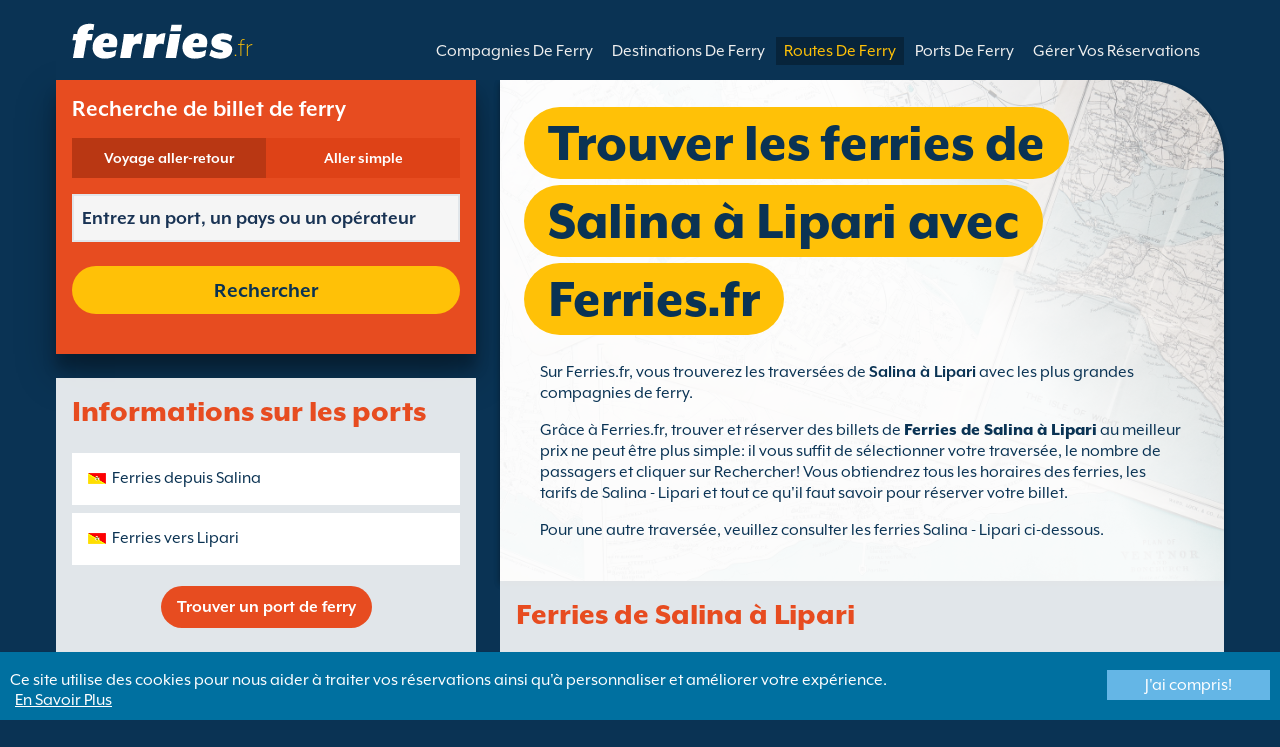

--- FILE ---
content_type: text/html; charset=UTF-8
request_url: https://www.ferries.fr/salina_lipari.html
body_size: 11019
content:
<!DOCTYPE html>

<html lang="fr">
<head id="Head1"><title>
	Les travers&#233;es Salina Lipari, les offres de ferry et les meilleurs tarifs sont sur Ferries.fr.
</title>
<meta charset="utf-8" />
<meta http-equiv="X-UA-Compatible" content="IE=edge" />
<meta name="viewport" content="initial-scale=1.0, maximum-scale=1.0, user-scalable=0" />
<meta name="revisit-after" content="7days" />
<meta name="robots" content="index,follow" />
<meta name="robots" content="ALL" />
<meta name="description" content="Avec Ferries.fr, vous obtiendrez les tarifs les plus bas et les meilleures offres de ferry sur la travers&#233;e Salina Lipari." />

<meta name="apple-itunes-app" content="app-id=875214984, app-argument=foobar" />

<link rel="image_src" href="https://www.ferries.fr/images/logo.gif" /> 

<script type="text/javascript">
    var pageLoadStart = Date.now();    
</script>        
        <link rel="alternate" hreflang="fr" href="https://www.ferries.fr/salina_lipari.html" />
            
        <link rel="alternate" hreflang="fr-ch" href="https://fr.ferries.ch/salina_lipari.html" />
            
        <link rel="alternate" hreflang="fr-ma" href="https://fr.ferries.ma/salina_lipari.html" />
    
<script>
    dataLayer = [{
    'pageCategory': 'FerriesRouteInd'
}];
</script>
<!-- Google Tag Manager -->
<script>(function (w, d, s, l, i) {
w[l] = w[l] || []; w[l].push({
'gtm.start':
new Date().getTime(), event: 'gtm.js'
}); var f = d.getElementsByTagName(s)[0],
j = d.createElement(s), dl = l != 'dataLayer' ? '&l=' + l : ''; j.async = true; j.src =
'https://www.googletagmanager.com/gtm.js?id=' + i + dl; f.parentNode.insertBefore(j, f);
})(window, document, 'script', 'dataLayer', 'GTM-NB3MKWX');</script>
<!-- End Google Tag Manager -->
<script type="text/javascript">
        /*Google Analytics*/
        (function (i, s, o, g, r, a, m) {
            i['GoogleAnalyticsObject'] = r; i[r] = i[r] || function () {
                (i[r].q = i[r].q || []).push(arguments)
            }, i[r].l = 1 * new Date(); a = s.createElement(o),
            m = s.getElementsByTagName(o)[0]; a.async = 1; a.src = g; m.parentNode.insertBefore(a, m)
        })(window, document, 'script', 'https://www.google-analytics.com/analytics.js', 'ga');

        ga('create', 'UA-22586669-1', 'auto', { 'allowLinker': true });
        ga('require', 'linker');
        ga('linker:autoLink', ['directferries.com']);
        ga('send', 'pageview');
    </script>
<link rel="Stylesheet" href="/styles/styles.css?v=201013091527" /><link href="https://static.directferries.co.uk/ferries/css/accessibility.css" rel="stylesheet" />
    <!--[if lt IE 9]>
        <script src="https://oss.maxcdn.com/html5shiv/3.7.2/html5shiv.min.js"></script>
        <script src="https://oss.maxcdn.com/respond/1.4.2/respond.min.js"></script>
    <![endif]-->
    <script src="https://ajax.googleapis.com/ajax/libs/jquery/1.11.2/jquery.min.js"></script>
    <script src="https://ssl.directferries.com/wiz/df_frfr.js" type="text/javascript"></script>
</head>
<body>
    <!-- Google Tag Manager (noscript) -->
    <noscript><iframe src="https://www.googletagmanager.com/ns.html?id=GTM-NB3MKWX" height="0" width="0" style="display:none;visibility:hidden"></iframe></noscript>
    <!-- End Google Tag Manager (noscript) -->
    
    <div class="outer">
        
<script type="text/javascript">
    function queryString(key) {
        key = key.replace(/[*+?^$.\[\]{}()|\\\/]/g, "\\$&"); // escape RegEx meta chars
        var match = location.search.match(new RegExp("[?&]" + key + "=([^&]+)(&|$)"));
        return match && decodeURIComponent(match[1].replace(/\+/g, " "));
    }

    function addTrackingCookies(url, data) {
        $.support.cors = true;
        $.ajax({
            url: url + "/secure/ws/adtracking.asmx/AddTrackingCookies",
            data: "trackingData=" + encodeURIComponent(data),
            dataType: "jsonp"
        });
    }

    var qs = window.location.search.substring(1);
    var refURL = encodeURIComponent(document.referrer);

    var tracking_data = qs + "&refr=" + refURL + "&rnd=" + Math.random();

    addTrackingCookies('https://ssl.directferries.com', tracking_data);

    if (queryString('dfpid') > 0 && queryString('affid') > 0 && queryString('rurl') != null) {
        window.location = window.location.protocol + "//" + window.location.host + "/" + queryString('rurl');
    }
</script>

        
<header class="con">
    <div class="row">
        <div id="homebar" class="fr-nav">
            <input type="checkbox" id="fr-nav-check" />
            <div class="fr-nav-header ">
                <a class="divLink" href="/"></a>
                <div class="logo">
                    <img src="https://static.directferries.co.uk/ferries/images/ferries-logo_uk.svg" alt="Ferries.fr" />
                    
                </div>
                <div class="fr-nav-title">
                    .fr
                </div>
            </div>
            <div class="fr-nav-btn">
                <label for="fr-nav-check">
                    <span></span>
                    <span></span>
                    <span></span>
                </label>
            </div>
            <div class="fr-nav-links">
                <ul>
                
                        <li id="DFHeader_rptTabs_liTab_0">
                            <a id="DFHeader_rptTabs_lnkTab_0" href="/" style="display:none;"></a>
                        </li>
                    
                        <li id="DFHeader_rptTabs_liTab_1">
                            <a id="DFHeader_rptTabs_lnkTab_1" href="/promos.html" style="display:none;">Promos</a>
                        </li>
                    
                        <li id="DFHeader_rptTabs_liTab_2">
                            <a id="DFHeader_rptTabs_lnkTab_2" href="/compagnies_ferry.html">Compagnies De Ferry</a>
                        </li>
                    
                        <li id="DFHeader_rptTabs_liTab_3">
                            <a id="DFHeader_rptTabs_lnkTab_3" href="/guide_destinataire.html">Destinations De Ferry</a>
                        </li>
                    
                        <li id="DFHeader_rptTabs_liTab_4">
                            <a id="DFHeader_rptTabs_lnkTab_4" class="active" href="/routes.html">Routes De Ferry</a>
                        </li>
                    
                        <li id="DFHeader_rptTabs_liTab_5">
                            <a id="DFHeader_rptTabs_lnkTab_5" href="/port.html">Ports De Ferry</a>
                        </li>
                    
                        <li id="DFHeader_rptTabs_liTab_6">
                            <a id="DFHeader_rptTabs_lnkTab_6" href="/gerer_vos_reservations.html">G&#233;rer Vos R&#233;servations</a>
                        </li>
                    
                </ul>
            </div>
        </div>
    </div>
</header>

        
<div class="main con" id="Route">
    <div class="row">

        <div class="sm4">
            
<div class="fsBox">
    <div class="header">
        <h2>
            Recherche de billet de ferry</h2>
    </div>
    <div id="divNewFareSearch" class="container">
        <!--  ADAM STARTS HERE -->
        <div class="" id="deal_finder_container">
            <script>var origDFscript = 'https://ssl.directferries.com/partners/deal_finder.aspx?stdc=AFCIF&amp;smin=1'</script>
            <template id="AB_dealfinder_constants" hidden="">
                            <script>
                                // HARDCODED: needs to be dynamically replaced back-end

                                var BookingEngineUrl = 'https://ssl.directferries.com';
                                var tempDateFormat = 'd MM yy';
                                var CDNResourcesUrl = 'https://static.directferries.co.uk';
                                var defaultCurrency = '1';
                                var regionalDates = "";
                                function isEmptyRDateJSON(obj) {
                                    for (var key in obj) {
                                        if (obj.hasOwnProperty(key))
                                            return false;
                                    }
                                    return true;
                                }
                                try {
                                    regionalDates = JSON.parse("{" + "'closeText': 'Fermer',        'prevText': '&#x3c;Pr\u00e9c',        'nextText': 'Suiv&#x3e;',        'currentText': 'Courant',        'monthNames': ['janvier', 'f\u00e9vrier', 'mars', 'avril', 'mai', 'juin', 'juillet', 'ao\u00fbt', 'septembre', 'octobre', 'novembre', 'd\u00e9cembre'],        'monthNamesShort': ['janv.', 'f\u00e9vr.', 'mars', 'avr.', 'mai', 'juin', 'juil.', 'ao\u00fbt', 'sept.', 'oct.', 'nov.', 'd\u00e9c.'],        'dayNames': ['Dimanche', 'Lundi', 'Mardi', 'Mercredi', 'Jeudi', 'Vendredi', 'Samedi'],        'dayNamesShort': ['Dim', 'Lun', 'Mar', 'Mer', 'Jeu', 'Ven', 'Sam'],        'dayNamesMin': ['Di', 'Lu', 'Ma', 'Me', 'Je', 'Ve', 'Sa'],        'weekHeader': 'Sm',        'firstDay': 1,        'isRTL': false,        'showMonthAfterYear': false,        'yearSuffix': ''".replace(/'/g, '"') + "}");
                                    if (isEmptyRDateJSON(regionalDates)) throw "Regional Date JSON is empty";
                                } catch (e) {
                                    regionalDates = {
                                        closeText: "Done",
                                        prevText: "Prev",
                                        nextText: "Next",
                                        currentText: "Today",
                                        monthNames: ["January", "February", "March", "April", "May", "June", "July", "August", "September", "October", "November", "December"],
                                        monthNamesShort: ["Jan", "Feb", "Mar", "Apr", "May", "Jun", "Jul", "Aug", "Sep", "Oct", "Nov", "Dec"],
                                        dayNames: ["Sunday", "Monday", "Tuesday", "Wednesday", "Thursday", "Friday", "Saturday"],
                                        dayNamesShort: ["Sun", "Mon", "Tue", "Wed", "Thu", "Fri", "Sat"],
                                        dayNamesMin: ["Su", "Mo", "Tu", "We", "Th", "Fr", "Sa"],
                                        weekHeader: "Wk",
                                        firstDay: 0,
                                        isRTL: !1,
                                        showMonthAfterYear: !1,
                                        yearSuffix: ""
                                    };
                                    try {
                                        if (typeof ga === 'function') {
                                            var msg = '' + e.name + " - Message: " + e.message + " - URL: " + window.location.href;
                                            ga('send', 'event', 'Regional Date JSON error Type: ' + msg);
                                        }
                                    } catch (e) { }
                                }

                                // page-specific params for specialised routes, e.g. by operator:
                                var DF_page_params = {
                                    opname: '',
                                    country: '',
                                    port_from: '',
                                    port_to: '',
                                };

                                var base_user_data = {
                                    "STDCCode": "AFCIF",
                                    "SiteLanguage": "fr-FR"
                                };

                                var regionalText = {
                                    passenger_single: '1 Passager',
                                    passenger_plural: '[--X--] Passagers',

                                    pets_single: '1 animal',
                                    pets_plural: '[--X--] animaux',

                                    passenger_adult_single: '1 Adult',
                                    passenger_adult_plural: '[--X--] Adults',
                                    passenger_child_single: '1 Child',
                                    passenger_child_plural: '[--X--] Children',

                                    popup_done: 'Confirmer',

                                    passengers_popup_hdg: 'Total passagers et âges',
                                    passengers_popup_total: 'Passagers (y compris le conducteur)',
                                    passengers_popup_booking_discount: 'Famille Nombreuse de nationalité Espagnole?',
                                    passengers_popup_resident_discount: 'Résident?',
                                    passengers_orig_text: 'Combien de passagers ?',
                                    passengers_first_text: 'Passager principal / Conducteur',
                                    passengers_base_text: 'Passager',
                                    passengers_count_text: 'Passagers',
                                    passengers_age: 'Âge',

                                    passengers_adults: 'Adultes',
                                    passengers_children: 'Enfants',
                                    passengers_children_note: 'S\'il vous plaît entrer l\'âge de chaque enfant',

                                    modal_booking_discount_hdg: 'Conditions pour Famille Nombreuse de nationalité Espagnole',

                                    modal_booking_discount_cnt: 'Pour bénéficier de la réduction Famille Nombreuse de nationalité Espagnole, vous devez être en mesure de présenter un justificatif au port, comportant tous les éléments et preuves nécessaires.',

                                    modal_resident_discount_hdg: 'Conditions résidents',

                                    modal_resident_discount_cnt: 'Pour bénéficier du tarif résident sur votre réservation, TOUS les passagers doivent présenter à l\'enregistrement une preuve de résidence telle qu\'une carte nationale d\'identité ou un permis de résident.',

                                    pets_popup_hdg: 'Détails Animaux',
                                    modal_pet_conditions_hdg: 'Conditions animaux',

                                    modal_pet_conditions_cnt: 'Les passagers voyageant avec un animal de compagnie sont responsables du respect des règlements en vigueur et doivent répondre aux exigences de chaque pays ou territoire de départ et/ou de destination.Tout document nécessaire à l\'embarquement d\'un animal doit être un document original. Les photocopies ne seront pas acceptées.Pour amener votre animal de compagnie avec vous, il est OBLIGATOIRE qu\'il soit couvert par le programme de voyage des animaux de compagnie (PVAC). Si vous souhaitez plus d\'information, veuillez cliquer sur le lien d\'aide ci-dessus.',

                                    vehicle_no_vehicle: 'Passager piéton (pas de véhicule)',
                                    vehicles_popup_standard_car: 'Voiture Standard (ex. Peugeot 208)',

                                    vehicles_popup_hdg: 'Caractéristiques Du Véhicule',
                                    vehicles_popup_org: 'Quel est votre moyen de transport?',
                                    vehicles_popup_no_vehicles: 'Sans véhicule',
                                    vehicles_popup_no_vehicles_not_allowed: 'Sans véhicule - Pas disponible sur cette route',
                                    vehicles_popup_with_vehicles: 'Avec véhicule (un véhicule seulement par réservation)',
                                    vehicles_popup_vehicles_not_allowed: 'Avec un véhicule - Pas disponible sur cette route',
                                    vehicles_popup_vehicle_model: 'Modèle du Véhicule',
                                    vehicles_popup_vehicle_custom: 'Veuillez indiquer les caractéristiques ci-dessous',
                                    vehicles_popup_vehicle_custom_make: 'Marque du véhicule',
                                    vehicles_popup_vehicle_custom_model: 'Modèle du Véhicule',
                                    vehicles_popup_extra_luggage: 'Transportez-vous quelque chose sur votre véhicule (coffre de toit, bagages, vélos, etc)?',
                                    vehicles_popup_extra_luggage_no: 'Non',
                                    vehicles_popup_extra_luggage_yes: 'Oui',
                                    vehicles_popup_caravan_text: 'Caravane',
                                    vehicles_popup_trailer_text: 'Remorque',
                                    vehicles_popup_caravan_trailer: 'Caractéristiques de la caravane/remorque',
                                    vehicles_popup_caravan_trailer_no: 'Pas de caravane/remorque',
                                    vehicles_popup_caravan_trailer_yes: 'Avec caravane/remorque',
                                    vehicles_popup_commercial_goods: 'Transportez-vous des marchandises commerciales ?',

                                    currency_popup_hdg: 'Devise',

                                    validity_no_route: 'Veuillez sélectionner une traversée',
                                    validity_no_return_route: 'Veuillez sélectionner la traversée retour',

                                    validity_minutes: '',
                                    validity_invalid_outbound_date: 'Veuillez sélectionner une date valide pour la route de départ',
                                    validity_no_outbound_time: 'Veuillez sélectionner un horaire pour la route de départ',
                                    validity_invalid_outbound_time: 'Merci de bien vouloir  sélectionner un \'horaire\' correct pour l’aller. L’horaire doit être au moins à --TIME--'.replace("--TIME--", (new Date()).getHours() + 1 + ':00'),
                                    validity_invalid_return_date: 'Veuillez sélectionner un horaire pour la route de départ',
                                    validity_no_return_time: 'Veuillez sélectionner une date valide pour la route de retour',
                                    validity_invalid_return_time: 'Veuillez sélectionner un horaire pour la route de retour',
                                    validity_under_min_duration: 'L’horaire de départ du voyage retour ne peut pas être antérieur à l’arrivée du voyage aller.',

                                    validity_no_passengers: 'Vous n\'avez pas sélectionné vos passagers.',
                                    validity_no_passenger_ages: 'Veuillez préciser l\'âge de tous les passagers.',
                                    validity_one_not_adult: '\'Passager 1 (conducteur)\' doit être un adulte',

                                    validity_no_passengers_both_legs: 'Vous n\'avez pas sélectionné vos passagers.',
                                    validity_no_passenger_ages_both_legs: 'Veuillez préciser l\'âge de tous les passagers.',
                                    validity_one_not_adult_both_legs: '\'Passager 1 (conducteur)\' doit être un adulte',

                                    validity_no_vehicle_type: 'Veuillez sélectionner le type de véhicule',
                                    validity_no_vehicle_make: 'Veuillez sélectionner la marque du véhicule',
                                    validity_no_vehicle_model: 'Veuillez sélectionner le modèle du véhicule',
                                    validity_no_vehicle_length: 'Veuillez sélectionner la longueur du véhicule',
                                    validity_no_vehicle_height: 'Veuillez sélectionner la hauteur du véhicule',
                                    validity_no_luggage_height: 'Veuillez sélectionner la hauteur supplémentaire',
                                    validity_no_luggage_length: 'Veuillez sélectionner la "longueur additionnelle".',
                                    validity_no_caravan_type: 'Veuillez sélectionner le type de remorque',
                                    validity_no_caravan_length: 'Veuillez sélectionner la longueur de la remorque',
                                    validity_no_caravan_height: 'Veuillez sélectionner la longueur de la remorque',

                                    validity_no_vehicle_make_mob: 'Veuillez indiquer la marque du véhicule',
                                    validity_no_vehicle_model_mob: 'Veuillez indiquer le modèle du véhicule',


                                    submit_continue: 'Suivant',
                                    search_continue: 'Rechercher',

                                    calendar_out_hdg: 'Départ le:',
                                    calendar_out_open_ticket_hdg: 'Départ le',
                                    time_out_hdg: 'Départ le:', //'Départ à:',
                                    calendar_return_hdg: 'Retour le:',
                                    calendar_return_open_ticket_hdg: 'Retour le:',
                                    time_return_hdg: 'Retour le:', //'Retour à:',
                                    calendar_both_open_ticket: 'Tickets ouverts',

                                    passengers_add: 'Ajouter des passagers',
                                    passengers_note: 'Veuillez préciser l\'âge de tous les passagers.',
                                    vehicles_popup_vehicle_select_make: 'Veuillez sélectionner la marque du véhicule',
                                    vehicles_popup_vehicle_select_model: 'Veuillez sélectionner le modèle du véhicule',
                                    vehicles_popup_customLength: 'Longueur du véhicule',
                                    vehicles_popup_customHeight: 'Hauteur du véhicule',
                                    vehicles_popup_addLength: 'Longueur additionnelle',
                                    vehicles_popup_addHeight: 'Hauteur supplémentaire',
                                    validity_no_currency: "Please select currency",

                                    homepage_tagline: 'Fiez-vous au n°1 mondial',

                                    validity_outbound_time: 'Please select a valid \'Time\' for the \'Outbound Route\'. Time must be at least --TIME--',
                                    validity_return_before_outbound: 'The \'Departure Time\' for the return crossing cannot be before the arrival of the outbound crossing.',
                                    journey_title_outbound: 'Traversée Aller',
                                    journey_title_return: 'Traversée Retour'
                                };

                                var regionalTime = { timeFormat: 'HH:ii' };
                                //var s = document.createElement('script'); var u = document.createElement('urscrub'); s.type = 'text/javascript'; s.async = true; if (document.location.host == 'www.directferries.com' || document.location.host == 'ssl.directferries.com' || document.location.host == 'ssl2.directferries.com' || document.location.host == 'www.directferries.co.uk') { s.src = 'https://cdn.userreplay.net/custcc0da137b93930ef31fcc843740623be_ct.js'; } else { s.src = 'https://cdn.userreplay.net/custcc0da137b93930ef31fcc843740623be_ct_staging.js'; } u.appendChild(s); document.head.appendChild(u); console.log(document.location.host)
                                function changeSubmitButtonState(disabled) {
                                    try {
                                        DF_DF1.changeSubmitButtonState(disabled);
                                    } catch (e) {
                                    }
                                }
                            </script>
						</template>
            <!-- JAMIE STARTS HERE -->
            <template id="AB_dealfinder_test_mob_B" hidden="">
                            <link href="https://fonts.googleapis.com/css?family=Catamaran:300,400,500,600,700&amp;subset=latin-ext,tamil" rel="stylesheet" />
                            <link href="https://fonts.googleapis.com/icon?family=Material+Icons" rel="stylesheet" />
		                    <form id="deal_finder1" class="mob-dealfinder" method="post" action="https://ssl.directferries.com/ferry/secure/booking_redirect_df.aspx" data-state="initial_blank" onsubmit="changeSubmitButtonState(true);" novalidate="">
			                    <div class="deal_finder_wrap">
				                    <section class="journey_type" role="group">
					                    <label for="journey_round_trip" class="checked">
						                    <input type="radio" name="journey" id="journey_round_trip" value="2" data-toggle="journey_type" checked="" />
						                    Voyage aller-retour
					                    </label>
					                    <label for="journey_oneway">
						                    <input type="radio" name="journey" id="journey_oneway" value="1" data-toggle="journey_type" />
						                    Aller simple
					                    </label>
				                    </section>


				                    <label class="journey_route" id="journey_route_parent">
					                    <input type="text" id="route_outbound" class="form-control journey_base" placeholder="Entrez un port, un pays ou un opérateur" autocomplete="random-value" />
					                    <!--<div class="search_box" data-popup="route_list">
						                    <div class="fromItem"><span class="port">From:</span><span class="location"></span></div>
						                    <i class="material-icons md-36">compare_arrows</i>
						                    <div class="toItem"><span class="port">To:</span><span class="location"></span></div>
					                    </div>-->
					                    <section class="journey_search hide" role="group">
						                    <input type="text" id="outbound_route" class="form-control" placeholder="Entrez un port, un pays ou un opérateur" autocomplete="random-value" />
		                                </section>
					                    <!--<button type="button" class="df_route_toggle"></button>-->
				                    </label>



				                    <label class="journey_route diff_trip hide">
					                    <input type="text" id="route_return" class="form-control journey_base" placeholder="Entrez un port, un pays ou un opérateur" autocomplete="random-value" />
					                    <!-- <button type="button" class="df_route_toggle"></button> -->
				                    </label>

				                    <!--<div class="date_time">-->
					                    <section class="journey_timing timing_outbound hide_until_times" role="group">

						                    <!--<i class="material-icons">calendar_today</i>-->
						                    <input type="text" id="cal_outbound" class="form-control journey_date outbound disabled" readonly="" placeholder="Départ le" />

						                    <input type="text" id="time_outbound" class="form-control journey_time disabled" readonly="" placeholder="Heure de départ" />

						                    <label for="open_ticket_outbound" class="open_ticket open_ticket_outbound hide_while_summary">
							                    <span class="checkbox-label">Billet ouvert?</span>
							                    <input type="checkbox" id="open_ticket_outbound" data-toggle="open_ticket" />
						                    </label>

						                    <div class="open_ticket_note_full hide_while_summary hide">
							                    <span class="h4">Billet ouvert?</span>
							                    <p>Les tickets ouverts sont valides pour une dur&#233;e de 12 mois &#224; partir de la date de r&#233;servation (voir les conditions du billet).</p>
						                    </div>

					                    </section>

					                    <section class="journey_timing timing_return round_trip hide_until_times" role="group">

						                    <!--<i class="material-icons">calendar_today</i>-->
						                    <input type="text" id="cal_return" class="form-control journey_date inbound disabled" readonly="" placeholder="Retour le?" />

						                    <input type="text" id="time_return" class="form-control journey_time disabled" readonly="" placeholder="Heure de départ?" />

						                    <label for="open_ticket_return" class="open_ticket open_ticket_return hide_while_summary">
							                    <span class="checkbox-label">Billet ouvert?</span>
							                    <input type="checkbox" id="open_ticket_return" data-toggle="open_ticket" />
						                    </label>

						                    <div class="open_ticket_note_return hide_while_summary hide">
							                    <span class="h4">Billet ouvert?</span>
							                    <p>Les tickets ouverts sont valides pour une dur&#233;e de 12 mois &#224; partir de la date de r&#233;servation (voir les conditions du billet).</p>
						                    </div>

					                    </section>
				                    <!--</div>-->

				                    <section class="journey_info hide_until_summary" role="group">
					                    <span class="h4">D&#233;tails de votre trajet</span>

					                    <section class="trip_outbound">

                                            <span class="h4 diff_trip hide">Travers&#233;e Aller</span>

						                    <ul>
							                    <li><a class="journey_details passengers trip_outbound both_ways" tabindex="0" data-popup="passengers_popup">
									                    <i class='material-icons df-light-blue'>
											                    people
										                      </i> <span class="journey_details_span">Combien de passagers ?</span>
										                      <i class="material-icons df-dark-blue" id="plus_icon">
											                    add_circle
										                      </i>
									                    </a></li>

							                    <li><a class="journey_details pets trip_outbound both_ways hide" tabindex="0" data-popup="pets_popup">
									                    <i class='material-icons df-light-blue'>
											                    pets
										                      </i><span class="journey_details_span">0 animaux</span>
										                    <i class="material-icons df-dark-blue" id="plus_icon">
											                    add_circle
										                      </i>
										                    </a></li>
							                    <li><a class="journey_details vehicle trip_outbound both_ways" tabindex="0" data-popup="vehicle_base">
									                    <i class='material-icons df-light-blue'>
											                    directions_car
										                      </i>
										                      <span class="journey_details_span">Quel est votre moyen de transport?</span>
										                    <i class="material-icons df-dark-blue" id="plus_icon">
											                    add_circle
										                      </i>
									                    </a></li>
						                    </ul>

					                    </section>

					                    <section class="trip_return diff_trip hide">

						                    <span class="h4">Voyage aller-retour</span>

						                    <ul>
							                    <li><a class="journey_details passengers trip_return" tabindex="0" data-popup="passengers_popup"><i class='material-icons df-light-blue'>
									                    people
								                      </i> <span class="journey_details_span">Combien de passagers ?</span>
								                    <i class="material-icons df-dark-blue" id="plus_icon">
											                    add_circle
										                      </i>
										                    </a></li>
							                    <li><a class="journey_details pets trip_return hide" tabindex="0" data-popup="pets_popup">
                                                    <i class='material-icons df-light-blue'>
									                    pets
								                      </i><span class="journey_details_span">0 animaux</span>
								                    <i class="material-icons df-dark-blue" id="plus_icon">
											                    add_circle
										                      </i>
										                    </a></li>
							                    <li><a class="journey_details vehicle trip_return" tabindex="0" data-popup="vehicle_base"><i class='material-icons df-light-blue'>
									                    directions_car
								                      </i>
								                      <span class="journey_details_span">Quel est votre moyen de transport?</span>
								                    <i class="material-icons df-dark-blue" id="plus_icon">
											                    add_circle
										                      </i>
										                    </a></li>
						                    </ul>

					                    </section>

					                    <label for="diff_details" class="diff_details round_trip">
						                    <span class="checkbox-label">D&#233;tails diff&#233;rents entre l\&#39;aller et le retour ?</span>
						                    <input type="checkbox" id="diff_details" data-toggle="diff_details" />
					                    </label>
				                    </section>

				                    <a class="currency hide_until_summary" tabindex="0" data-popup="currency_popup"></a>

				                    <button type="submit" class="df_submit hide_while_search">Rechercher</button>

				                    <input type="hidden" name="h_currencyid" />
				                    <input type="hidden" name="h_diffoutret" />
				                    <input type="hidden" name="h_journeytype" />
				                    <input type="hidden" name="h_legs" />
				                    <input type="hidden" name="stdc" />
				                    <input type="hidden" name="stdc_hid" />
				                    <input type="hidden" name="vehicleTypeOut" />
				                    <input type="hidden" name="heightOut" />
				                    <input type="hidden" name="caravanOut" />
				                    <input type="hidden" name="vehicleTypeRet" />
				                    <input type="hidden" name="heightRet" />
				                    <input type="hidden" name="caravanRet" />
                                    <input type="hidden" name="dfusrpidck" />
                                    <input type="hidden" name="dfsessionck" />
                                    <input type="hidden" name="dfvisitck" />
                                    <input type="hidden" name="dfexpck" />
			                    </div>
		                    </form>
		                    <link rel="stylesheet" href="https://static.directferries.co.uk/Production/css/dealfinder/df_mob.css?v=1611202016" />
		                    <link href="https://static.directferries.co.uk/Production/css/dealfinder/mobiscroll.javascript.min.css?v=1611202016" rel="stylesheet" />
                            <script src="https://static.directferries.co.uk/Production/scripts/dealfinder/polyfill.js?v=1611202016"></script>
		                    <script defer="" src="https://static.directferries.co.uk/Production/scripts/ferries/df_mob_ie.js?v=1611202016"></script>
						</template>
            <!-- JAMIE ENDS HERE -->
            <script src="https://static.directferries.co.uk/Production/scripts/df_utm.js"></script>
            <script>useTrackingFromJs()</script>
            <script src="https://static.directferries.co.uk/Production/scripts/ferries/ferries_switcher.js?v=1611202016"></script>
        </div>
        <!--  ADAM ENDS HERE -->
    </div>
</div>

            <div class="box">
                <div class="header">
                    <h2>Informations sur les ports</h2>
                </div>
                <div class="content">
                    <ul class="rTbl">
				        <li>
					        <div><a class="icon" href="/salina_ferries.html" style="background-image:url('/image/flags/aeolian_islands.gif');">Ferries depuis Salina</a></div>
				        </li>
                        <li>
					        <div><a class="icon" href="/ferries_vers_lipari.html" style="background-image:url('/image/flags/aeolian_islands.gif');">Ferries vers Lipari</a></div>
				        </li>
                    </ul>
                    <div class="footer">
                        <a href="/port.html">Trouver un port de ferry</a>
                    </div>
                </div>
            </div>
        </div>

        <div class="sm8">
            <div class="text">
                <div class="header">
                    <div><h1>Trouver les ferries de Salina &#224; Lipari avec Ferries.fr</h1></div>
                </div>
                <p>Sur Ferries.fr, vous trouverez les travers&#233;es de <strong>Salina &#224; Lipari</strong> avec les plus grandes compagnies de ferry.</p>
<p>Gr&#226;ce &#224; Ferries.fr, trouver et r&#233;server des billets de <a href="/">Ferries de Salina &#224; Lipari</a> au meilleur prix ne peut &#234;tre plus simple: il vous suffit de s&#233;lectionner votre travers&#233;e, le nombre de passagers et cliquer sur Rechercher! Vous obtiendrez tous les horaires des ferries, les tarifs de Salina - Lipari et tout ce qu&#39;il faut savoir pour r&#233;server votre billet.</p>
<p>Pour une autre travers&#233;e, veuillez consulter les ferries Salina - Lipari ci-dessous.</p>
 
            </div>

            <div class="box">
                <div class="header">
                    <h2>Ferries de Salina &#224; Lipari</h2>
                </div>
                <div class="content">
                    <ul class="rTbl rof">
                    
                            <li>
                                <div><img src="/image/liberty_lines_fast_ferries_s.png" alt="Liberty Lines Fast Ferries" /></div>
                                <div>
                                    <div>
                                        <div><a href="/liberty_lines_fast_ferries.html">Liberty Lines Fast Ferries</a></div>
                                        <div>8 Ferries Salina Lipari  par jour (0h 20m)</div>
                                    </div>
                                </div>
                            </li>
                        
                            <li>
                                <div><img src="/image/siremar_s.png" alt="Siremar" /></div>
                                <div>
                                    <div>
                                        <div><a href="/siremar.html">Siremar</a></div>
                                        <div>3 Ferries Salina Lipari  par jour (0h 40m)</div>
                                    </div>
                                </div>
                            </li>
                        
                    </ul>
                    <div class="footer">
                        <a href="/routes.html">Trouver une travers&#233;e en ferry</a>
                    </div>
                </div>
            </div>

            <div class="box">
                <div class="header">
                    <h2>Guide de Salina</h2>
                </div>
                <div class="content">
                    <p>Salina est une &#238;le au nord de la Sicile, au sud de l&#39;Italie et c&#39;est la deuxi&#232;me plus grande &#238;le de l&#39;archipel &#233;olien. La ville est compos&#233;e de six volcans, qui sont maintenant inactif, et &#233;tait autrefois une colonie grecque. L&#39;&#238;le est petite, donc le port est facilement accessible et bien balis&#233;. Les installations sont bonnes pour tous les services de passagers et de marchandises vers l&#39;Italie continentale.</p>
                </div>
            </div>

            <div class="box">
                <div class="header">
                    <h2>Guide de Lipari</h2>
                </div>
                <div class="content">
                    <p>Lipari est la plus grande des &#238;les &#233;oliennes, qui se trouvent en mer Tyrrh&#233;nienne, au large de la c&#244;te nord sicilienne. Historiquement, l’activit&#233; industrielle de l’&#238;le &#233;tait bas&#233;e sur le travail de la pierre ponce. Le petit port de Lipari offre une bonne gamme d’&#233;quipements pour les passagers souhaitant visiter ou faire une escale pour  les autres &#238;les &#233;oliennes.</p>
                </div>
            </div>

            <div class="box">
                <div class="header">
                    <h2>Trouves des alternatives au d&#233;part pour les ferries Salina Lipari</h2>
                </div>
                <div class="content">
                    <ul class="rTbl">
                    
                    </ul>
                    <ul class="lTbl">
                        <li>
                            <div>Autres alternatives Salina Lipari :</div>
                            <div>
                                <a class="icon" href="/ferries_au_depart_de_iles_eoliennes.html" style="background-image:url('/image/flags/aeolian_islands.gif');">Ferries au d&#233;part des &#238;les Eoliennes</a>
                                <a class="icon" href="/iles_eoliennes.html" style="background-image:url('/image/flags/aeolian_islands.gif');">Ferries vers les &#238;les Eoliennes</a>
                            </div>
                        </li>
                    </ul>
                </div>
            </div>
        </div>

    </div>
</div>


        
        
<footer class="con">
    <div class="row">
        <div class="sm12">
            
            
            <div class="copy">
                Droits d&#39;auteur &#169; <a href="/notre_compagnie.html">Newincco 1399 Limited</a><a id="Footer_lnkCopyright"></a>
            </div>
        </div>
    </div>
    <style>
        #gdpr-cookie-message {
            position: fixed;
            bottom: 0;
            background-color: #0070a0;
            padding: 10px;
            box-shadow: 0 6px 6px rgba(0,0,0,0.25);
            width: 100%;
            z-index: 10000;
        }

            #gdpr-cookie-message p {
                color: #fff;
                margin-bottom: 0;
            }

                #gdpr-cookie-message p a {
                    color: #fff;
                    text-decoration: underline;
                    padding-left: 5px;
                }

            #gdpr-cookie-message h4 {
                display: none;
            }

            #gdpr-cookie-message #gdpr-cookie-advanced {
                display: none;
            }

            #gdpr-cookie-message #gdpr-cookie-accept {
                background: #64B6E6;
                border: 0;
                color: #fff;
                padding: 5px 10%;
            }

            #gdpr-cookie-message p {
                width: 70%;
                float: left;
            }

                #gdpr-cookie-message p:last-of-type {
                    width: 30%;
                    float: left;
                    text-align: right;
                }
    </style>
    <script src="https://static.directferries.co.uk/scripts/jquery.ihavecookies.min.js"></script>
    <script>
        $(document).ready(function () {
            $('#btnSearch').click(function () {
                ga('linker:decorate', $('form').get(0));
                return true;
            });
            LogPageRequestEvent(window.location.href, Date.now() - pageLoadStart);
        });
        $('body').ihavecookies({
            message: "Ce site utilise des cookies pour nous aider à traiter vos réservations ainsi qu'à personnaliser et améliorer votre expérience.",
            link: "/cookie_policy.htm",
            delay: 1000,
            expires: 30, // 30 days
            moreInfoLabel: "En Savoir Plus",
            acceptBtnLabel: "J'ai compris!"
        });
        //Region utm
        try {
            var paramValue = encodeURIComponent(utmResponse);
            var flagLinks = document.querySelectorAll('#Footer_divOtherSites>a');
            for (var i = 0; i < flagLinks.length; i++) {
                var flagLink = flagLinks[i];
                if (!flagLink.href.includes("dfutm")) {
                    flagLink.href = AppendQueryParam(flagLink.href, 'dfutm', paramValue);
                }
            }
        } catch (e) { }
        //End region utm
        /* Messaging */
        function LogPageRequestEvent(pageURL, pageLoadTime) {
            var dfusrpid = document.querySelector('[name="dfusrpidck"]') != null ? document.querySelector('[name="dfusrpidck"]').value : null;
            var uniqueUserIdVal = dfusrpid != null && dfusrpid != "" ? dfusrpid : readCookie('dfusrpid');
            var sessionVal = readCookie('dfsession');
            var visitVal = readCookie('dfvisit');
            //var extraUtmsparams = persistTrackingValues();
            var dfutm = readCookie('dfutm');
            $.ajax({
                type: "GET",
                url: "https://ssl.directferries.com/secure/ws/dfeventlogging.aspx/LogPageRequest?",
                dataType: "jsonp",
                data: 'PageURL=' + encodeURIComponent(pageURL) + '&PageServerProcessingTime=' + pageLoadTime + '&UniqueUserId=' + uniqueUserIdVal + '&SessionId=' + sessionVal + '&VisitId=' + visitVal + '&STDC=' + 'AFCIF' + '&dfutm=' + encodeURIComponent(utm.getUtm()),
                success: SetEventCookies
            });
        };

        function SetEventCookies(data) {
            if (typeof data !== 'undefined' && data !== null && data) {
                addCookie('dfusrpid', data.d.UniqueUserIdCookie, 365);
                addCookieMins('dfsession', data.d.SessionIdCookie, 30);
                addCookie('dfvisit', data.d.VisitReturningIdCookie, 3650);                
            }
        };

        function addCookie(name, value, days) {
            var expires;

            if (days) {
                var date = new Date();
                date.setTime(date.getTime() + (days * 24 * 60 * 60 * 1000));
                expires = "; expires=" + date.toGMTString();
            } else {
                expires = "";
            }
            var cookieString = encodeURIComponent(name) + "=" + encodeURIComponent(value) + expires + "; path=/;";
            if (window.location.protocol.indexOf('https') != -1) cookieString += "secure=true;samesite=none;";
            document.cookie = cookieString;
        }

        function addCookieMins(name, value, mins) {
            var expires;

            if (mins) {
                var date = new Date();
                date.setTime(date.getTime() + (mins * 60 * 1000));
                expires = "; expires=" + date.toGMTString();
            } else {
                expires = "";
            }
            var cookieString = encodeURIComponent(name) + "=" + encodeURIComponent(value) + expires + "; path=/;";
            if (window.location.protocol.indexOf('https') != -1) cookieString += "secure=true;samesite=none;";
            document.cookie = cookieString;
        }

        function readCookie(name) {
            var nameEQ = encodeURIComponent(name) + "=";
            var ca = document.cookie.split(';');
            for (var i = 0; i < ca.length; i++) {
                var c = ca[i];
                while (c.charAt(0) === ' ') c = c.substring(1, c.length);
                if (c.indexOf(nameEQ) === 0) return decodeURIComponent(c.substring(nameEQ.length, c.length));
            }
            return null;
        }

        function eraseCookie(name) {
            addCookie(name, "", -1);
        }
        
    </script>
</footer>

    </div>
    




    <script async="" type="text/javascript" src="/scripts/scripts.min.js"></script>
    
<div style="display:none">
<script type="text/javascript">
    /* <![CDATA[ */
    var google_conversion_id = 989316638;
    var google_custom_params = window.google_tag_params;
    var google_remarketing_only = true;
    /* ]]> */
</script>
<script type="text/javascript" src="//www.googleadservices.com/pagead/conversion.js">
</script>
<noscript>
<div style="display:inline;">
<img height="1" width="1" style="border-style:none;" alt="" src="//googleads.g.doubleclick.net/pagead/viewthroughconversion/989316638/?value=0&amp;guid=ON&amp;script=0" />
</div>
</noscript>
</div>
    
</body>
</html>